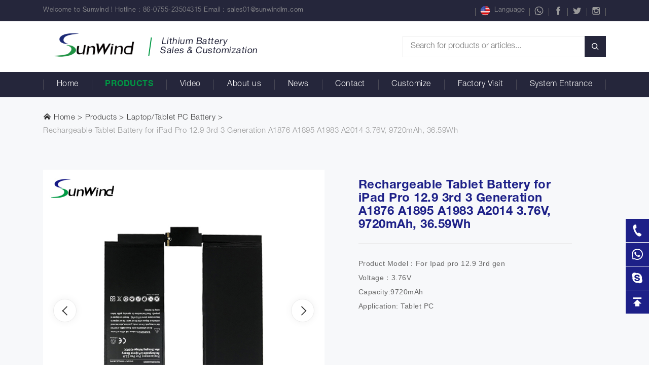

--- FILE ---
content_type: text/html; charset=utf-8
request_url: http://www.liangmibattery.com/en/tablet-pc-battery/rechargeable-tablet-battery-for-ipad-pro-129-3rd-3-generation-a1876-a1895-a1983-a2014-376v-9720mah-3659wh.html
body_size: 7789
content:
<!DOCTYPE html>
<html lang="en">
<head>
<meta charset="utf-8">
<meta http-equiv="X-UA-Compatible" content="IE=edge">
<meta name="viewport" content="width=device-width, initial-scale=1">
<title>Rechargeable Tablet Battery for iPad Pro 12.9 3rd 3 Generation A1876 A1895 A1983 A2014 3.76V, 9720mAh, 36.59Wh-Shenzhen Sunwind Energy Tech Co., LTD</title>
<meta name="description" content="">
<meta name="keywords" content="battery,to,Ipad,or,original,and,12.9,3rd,39,Grade,for,perform,High,Quality,Tablet,PC,designed,meet,exceed,the,in,"> 
<link href="http://www.liangmibattery.com/Data/liangmibattery/template/en/css/bootstrap.min.css" rel="stylesheet">
<link href="http://www.liangmibattery.com/Data/liangmibattery/template/en/icon/iconfont.css" rel="stylesheet">
<script src="http://www.liangmibattery.com/Data/liangmibattery/template/en/icon/iconfont.js"></script>
<link rel="stylesheet" href="http://www.liangmibattery.com/Data/liangmibattery/template/en/css/animate.css">
<link href="http://www.liangmibattery.com/Data/liangmibattery/template/en/owl-carousel/owl.carousel.min.css" rel="stylesheet">
<link href="http://www.liangmibattery.com/Data/liangmibattery/template/en/fancybox/jquery.fancybox.min.css" rel="stylesheet">
<link href="http://www.liangmibattery.com/Data/liangmibattery/template/en/css/css.css?202111122" rel="stylesheet">

 
<!-- 框架 -->
</head>
<body>
<!-- 首页板块 -->
<div id="head" class="navbar fixed-top navbar-expand-lg">
  <div class="head-top">
    <div class="container">
      <div class="head-shop">
        <span>Welcome to Sunwind ! Hotline : 86-0755-23504315   Email : <a href="mailto:sales01@sunwindlm.com" rel="nofollow" target="_blank">sales01@sunwindlm.com</a>
        </span>
        <div class="shop-menu">
          <div class="shop-language">
            <a href="#language"  data-toggle="collapse">
            <svg class="icon svg-icon" aria-hidden="true">
              <use xlink:href="#icon-meiguoguoqi"></use>
            </svg>
            Language</a>
            <div id="language" class="collapse">
            <a href="/">
              <svg class="icon svg-icon" aria-hidden="true">
                <use xlink:href="#icon-meiguoguoqi"></use>
              </svg>
              English </a>
              <a href="/cn/">
              <svg class="icon svg-icon" aria-hidden="true">
                <use xlink:href="#icon-zhongguo"></use>
              </svg>
              简体中文 </a>
              <a href="/py/">
              <svg class="icon svg-icon" aria-hidden="true">
                <use xlink:href="#icon-eluosi"></use>
              </svg>
              Pусский </a>
            </div>
          </div>
          <div class="shop-whatapp">
            <a href="#whatapp"  data-toggle="collapse">
            <span class="icon iconfont icon-whats-app"></span>
            </a>
            <div id="whatapp" class="collapse"> +8613691901967 </div>
          </div>
          <div class="shop-facebook">
            <a href="http://www.facebook.com" target="_blank"  rel="nofollow"><span class="icon iconfont icon-lianshu"></span></a>
          </div>
          <div class="shop-twitter">
            <a href="http://www.twitter.com" target="_blank"  rel="nofollow"><span class="icon iconfont icon-twitter"></span></a>
          </div>
          <div class="shop-instagram">
            <a href="http://instagram.com/" target="_blank"  rel="nofollow"><span class="icon iconfont icon-instagram"></span></a>
          </div>
        </div>
      </div>
    </div>
  </div>
  <div class="container head-conent">
    <a class="navbar-brand" href="http://www.liangmibattery.com/en/">
    <img src="http://www.liangmibattery.com/Data/liangmibattery/template/en/images/logo.png?2025" alt="Shenzhen Sunwind Energy Tech Co., LTD">
    <div class="slogan">
      <span> Lithium Battery<br/>
      Sales & Customization</span>
    </div>
    </a>
    <div class="head-search">
    <form action="http://www.liangmibattery.com/en/products.html">
      <input type="text" class="search-h-txt" name="keyword" placeholder="Search for products or articles...">
      <input type="submit" value="" name="search" class="search-h-submit">
    </form>
    </div>
  </div>
  <div class="collapse navbar-collapse">
    <div class="container">
      <ul class="navbar-nav">
<li class=""><a href="http://www.liangmibattery.com/en/" title="Home">Home</a> </li>
  <li class="dropdown down-box on"> <a  data-hover="dropdown" href="http://www.liangmibattery.com/en/products.html" title="Products">Products</a>
    <ul class="dropdown-menu">
        <div class="container">
<ul>
                <li>
                  <a href="http://www.liangmibattery.com/en/products.html" title="Laptop Battery">Laptop Battery</a>
                  <div class="down-subnav">
                  </div>
                </li>
                <li>
                  <a href="http://www.liangmibattery.com/en/products/sweeper-robot-battery.html" title="Sweeper Robot Battery">Sweeper Robot Battery</a>
                  <div class="down-subnav">
                  </div>
                </li>
                <li>
                  <a href="http://www.liangmibattery.com/en/products/pos机电池.html" title="POS Terminal Battery">POS Terminal Battery</a>
                  <div class="down-subnav">
                  </div>
                </li>
                <li>
                  <a href="http://www.liangmibattery.com/en/products/scanner-barcode-battery.html" title="Scanner Barcode Battery">Scanner Barcode Battery</a>
                  <div class="down-subnav">
                  </div>
                </li>
                <li>
                  <a href="http://www.liangmibattery.com/en/products/custom-battery.html" title="Custom Battery">Custom Battery</a>
                  <div class="down-subnav">
                  </div>
                </li>
                <li>
                  <a href="http://www.liangmibattery.com/en/products/bt-speakerheadset-battery.html" title="BT Speaker&Headset Battery">BT Speaker&amp;Headset Battery</a>
                  <div class="down-subnav">
                  </div>
                </li>
                <li>
                  <a href="http://www.liangmibattery.com/en/products/gps-battery_52371.html" title="GPS Battery">GPS Battery</a>
                  <div class="down-subnav">
                  </div>
                </li>
                <li>
                  <a href="http://www.liangmibattery.com/en/products/smart-watch-battery_76316.html" title="Smart Watch Battery">Smart Watch Battery</a>
                  <div class="down-subnav">
                  </div>
                </li>
                <li>
                  <a href="http://www.liangmibattery.com/en/products/wifi-router-battery_92732.html" title="Wifi Router Battery">Wifi Router Battery</a>
                  <div class="down-subnav">
                  </div>
                </li>
                <li>
                  <a href="http://www.liangmibattery.com/en/products/kindle-battery.html" title="Kindle E-booker Battery">Kindle E-booker Battery</a>
                  <div class="down-subnav">
                  </div>
                </li>
                <li>
                  <a href="http://www.liangmibattery.com/en/products/lifeo4-battery.html" title="LiFePO4 Battery">LiFePO4 Battery</a>
                  <div class="down-subnav">
                  </div>
                </li>
                <li>
                  <a href="http://www.liangmibattery.com/en/products/power-tools-battery.html" title="Power Tools Battery">Power Tools Battery</a>
                  <div class="down-subnav">
                  </div>
                </li>
                <li>
                  <a href="http://www.liangmibattery.com/en/products/mobile-phone-battery_77272.html" title="Mobile Phone Battery">Mobile Phone Battery</a>
                  <div class="down-subnav">
		<a href="http://www.liangmibattery.com/en/products/battery-for-xiaomi.html" title="Battery For Xiaomi">Battery For Xiaomi</a>
		<a href="http://www.liangmibattery.com/en/products/battery-for-huawei.html" title="Battery For Huawei">Battery For Huawei</a>
		<a href="http://www.liangmibattery.com/en/products/battery-for-iphone_56707.html" title="Battery For Iphone">Battery For Iphone</a>
		<a href="http://www.liangmibattery.com/en/products/battery-for-lg.html" title="Battery For LG">Battery For LG</a>
                  </div>
                </li>
                <li>
                  <a href="http://www.liangmibattery.com/en/products/game-player-battery_56558.html" title="Game Player Battery">Game Player Battery</a>
                  <div class="down-subnav">
                  </div>
                </li>
                <li>
                  <a href="http://www.liangmibattery.com/en/products/tablet-pc-battery.html" title="Laptop/Tablet PC Battery">Laptop/Tablet PC Battery</a>
                  <div class="down-subnav">
		<a href="http://www.liangmibattery.com/en/products/battery-for-ipad.html" title="Battery For IPAD">Battery For IPAD</a>
                  </div>
                </li>
                <li>
                  <a href="http://www.liangmibattery.com/en/products/charger.html" title="Charger">Charger</a>
                  <div class="down-subnav">
                  </div>
                </li>
              </ul>
    </div>
    </ul>
  </li>
<li class=""><a href="http://www.liangmibattery.com/en/video.html" title="Video">Video</a> </li>
  <li class="dropdown down-one "> <a  data-hover="dropdown" href="http://www.liangmibattery.com/en/about.html" title="About us">About us</a>
    <ul class="dropdown-menu">
        <div class="container">
		<a href="http://www.liangmibattery.com/en/about.html" title="About Sunwind">About Sunwind</a>
		<a href="http://www.liangmibattery.com/en/about/culture.html" title="Company Album">Company Album</a>
		<a href="http://www.liangmibattery.com/en/about/certificate.html" title="Certificate">Certificate</a>
    </div>
    </ul>
  </li>
<li class=""><a href="http://www.liangmibattery.com/en/news.html" title="News">News</a> </li>
<li class=""><a href="http://www.liangmibattery.com/en/contact.html" title="Contact">Contact</a> </li>
<li class=""><a href="http://www.liangmibattery.com/en/branch.html" title="Customize">Customize</a> </li>
<li class=""><a href="http://www.liangmibattery.com/en/###" title="Factory Visit">Factory Visit</a> </li>
<li class=""><a href="http://www.liangmibattery.com/en/###" title="System Entrance">System Entrance</a> </li>
      </ul>
    </div>
  </div>
</div>
<span class="search-button"></span>
<div id="search">
  <div class="container">
    <form>
      <input type="text" class="search-input" name="search-input" placeholder="Search for products or articles...">
      <input type="submit" value="" name="search-submit" class="search-submit">
      <div class="link"><a href="http://www.liangmibattery.com/en/products.html"></a>
      </div>
      <div class="search-close"><span class="icon iconfont icon-guanbi1"></span></div>
    </form>
    <div class="hot-link"><span class="icon iconfont icon-biaoqian"></span> Hot words:
  <a href="gps-battery_52371.html">GPS Battery</a>
  <a href="mobile-phone-battery_77272.html">Mobile Phone Battery</a>
    </div>
  </div>
</div>
<button class="menu-button">
<span></span>
<span></span>
<span></span>
</button>

<div class="menu-content">
  <div class="menu-inner">
    <div class="menu-nav">
      <ul class="nav">
<li><a class="" href="http://www.liangmibattery.com/en/" title="Home">Home</a></li>
  <li> <a class="show active" href="#menu-navproducts" data-toggle="tab">Products</a>
  </li>
<li><a class="" href="http://www.liangmibattery.com/en/video.html" title="Video">Video</a></li>
  <li> <a class="show " href="#menu-navabout" data-toggle="tab">About us</a>
  </li>
<li><a class="" href="http://www.liangmibattery.com/en/news.html" title="News">News</a></li>
<li><a class="" href="http://www.liangmibattery.com/en/contact.html" title="Contact">Contact</a></li>
<li><a class="" href="http://www.liangmibattery.com/en/branch.html" title="Customize">Customize</a></li>
<li><a class="" href="http://www.liangmibattery.com/en/###" title="Factory Visit">Factory Visit</a></li>
<li><a class="" href="http://www.liangmibattery.com/en/###" title="System Entrance">System Entrance</a></li>
        <li><a class="show" href="#menu-language" data-toggle="tab">Language</a>
        </li>
      </ul>
    </div>
    <div class="menu-tab tab-content">
<div class="tab-pane fade show active" id="menu-navproducts">
		  <div class="menu-subnav-head">Products</div>
        <ul>
          <li>
            <a class="collapsed icon" href="#menu-subnavlipo-drone-battery" data-toggle="collapse">Laptop Battery</a>
            <div id="menu-subnavlipo-drone-battery" class="collapse" data-parent="#menu-navproducts">
            </div>
          </li>
          <li>
            <a class="collapsed icon" href="#menu-subnavsweeper-robot-battery" data-toggle="collapse">Sweeper Robot Battery</a>
            <div id="menu-subnavsweeper-robot-battery" class="collapse" data-parent="#menu-navproducts">
            </div>
          </li>
          <li>
            <a class="collapsed icon" href="#menu-subnavpos机电池" data-toggle="collapse">POS Terminal Battery</a>
            <div id="menu-subnavpos机电池" class="collapse" data-parent="#menu-navproducts">
            </div>
          </li>
          <li>
            <a class="collapsed icon" href="#menu-subnavscanner-barcode-battery" data-toggle="collapse">Scanner Barcode Battery</a>
            <div id="menu-subnavscanner-barcode-battery" class="collapse" data-parent="#menu-navproducts">
            </div>
          </li>
          <li>
            <a class="collapsed icon" href="#menu-subnavcustom-battery" data-toggle="collapse">Custom Battery</a>
            <div id="menu-subnavcustom-battery" class="collapse" data-parent="#menu-navproducts">
            </div>
          </li>
          <li>
            <a class="collapsed icon" href="#menu-subnavbt-speakerheadset-battery" data-toggle="collapse">BT Speaker&amp;Headset Battery</a>
            <div id="menu-subnavbt-speakerheadset-battery" class="collapse" data-parent="#menu-navproducts">
            </div>
          </li>
          <li>
            <a class="collapsed icon" href="#menu-subnavgps-battery_52371" data-toggle="collapse">GPS Battery</a>
            <div id="menu-subnavgps-battery_52371" class="collapse" data-parent="#menu-navproducts">
            </div>
          </li>
          <li>
            <a class="collapsed icon" href="#menu-subnavsmart-watch-battery_76316" data-toggle="collapse">Smart Watch Battery</a>
            <div id="menu-subnavsmart-watch-battery_76316" class="collapse" data-parent="#menu-navproducts">
            </div>
          </li>
          <li>
            <a class="collapsed icon" href="#menu-subnavwifi-router-battery_92732" data-toggle="collapse">Wifi Router Battery</a>
            <div id="menu-subnavwifi-router-battery_92732" class="collapse" data-parent="#menu-navproducts">
            </div>
          </li>
          <li>
            <a class="collapsed icon" href="#menu-subnavkindle-battery" data-toggle="collapse">Kindle E-booker Battery</a>
            <div id="menu-subnavkindle-battery" class="collapse" data-parent="#menu-navproducts">
            </div>
          </li>
          <li>
            <a class="collapsed icon" href="#menu-subnavlifeo4-battery" data-toggle="collapse">LiFePO4 Battery</a>
            <div id="menu-subnavlifeo4-battery" class="collapse" data-parent="#menu-navproducts">
            </div>
          </li>
          <li>
            <a class="collapsed icon" href="#menu-subnavpower-tools-battery" data-toggle="collapse">Power Tools Battery</a>
            <div id="menu-subnavpower-tools-battery" class="collapse" data-parent="#menu-navproducts">
            </div>
          </li>
          <li>
            <a class="collapsed icon" href="#menu-subnavmobile-phone-battery_77272" data-toggle="collapse">Mobile Phone Battery</a>
            <div id="menu-subnavmobile-phone-battery_77272" class="collapse" data-parent="#menu-navproducts">
		<a href="http://www.liangmibattery.com/en/products/battery-for-xiaomi.html" title="Battery For Xiaomi">Battery For Xiaomi</a>
		<a href="http://www.liangmibattery.com/en/products/battery-for-huawei.html" title="Battery For Huawei">Battery For Huawei</a>
		<a href="http://www.liangmibattery.com/en/products/battery-for-iphone_56707.html" title="Battery For Iphone">Battery For Iphone</a>
		<a href="http://www.liangmibattery.com/en/products/battery-for-lg.html" title="Battery For LG">Battery For LG</a>
            </div>
          </li>
          <li>
            <a class="collapsed icon" href="#menu-subnavgame-player-battery_56558" data-toggle="collapse">Game Player Battery</a>
            <div id="menu-subnavgame-player-battery_56558" class="collapse" data-parent="#menu-navproducts">
            </div>
          </li>
          <li>
            <a class="collapsed icon" href="#menu-subnavtablet-pc-battery" data-toggle="collapse">Laptop/Tablet PC Battery</a>
            <div id="menu-subnavtablet-pc-battery" class="collapse" data-parent="#menu-navproducts">
		<a href="http://www.liangmibattery.com/en/products/battery-for-ipad.html" title="Battery For IPAD">Battery For IPAD</a>
            </div>
          </li>
          <li>
            <a class="collapsed icon" href="#menu-subnavcharger" data-toggle="collapse">Charger</a>
            <div id="menu-subnavcharger" class="collapse" data-parent="#menu-navproducts">
            </div>
          </li>
        </ul>
      </div>
      <div class="tab-pane fade" id="menu-navabout">
		<div class="menu-subnav-head">About us</div>
		  <ul>
		<li><a href="http://www.liangmibattery.com/en/about.html" title="About Sunwind">About Sunwind</a></li>
		<li><a href="http://www.liangmibattery.com/en/about/culture.html" title="Company Album">Company Album</a></li>
		<li><a href="http://www.liangmibattery.com/en/about/certificate.html" title="Certificate">Certificate</a></li>
        </ul>
      </div>

      <div class="tab-pane fade" id="menu-language">
        <div class="menu-subnav-head">Language</div>
        <ul>
           <li>
            <a href="/">
              <svg class="icon svg-icon" aria-hidden="true">
                <use xlink:href="#icon-meiguoguoqi"></use>
              </svg>
              English </a>
              </li>
            <li>
              <a href="/cn/">
              <svg class="icon svg-icon" aria-hidden="true">
                <use xlink:href="#icon-zhongguo"></use>
              </svg>
              简体中文 </a></li>
            <li>
              <a href="/py/">
              <svg class="icon svg-icon" aria-hidden="true">
                <use xlink:href="#icon-eluosi"></use>
              </svg>
              Pусский </a>
          </li>
        </ul>
      </div>

    </div>
  </div>
</div>
<section class="info product gray-box">
  <div class="breadcrumb padding-bottom">
    <div class="container">
     <a href="http://www.liangmibattery.com/en/"><span class="icon iconfont icon-jia"></span> Home</a>
        <a href="http://www.liangmibattery.com/en/products.html" title="Products">Products</a>
        <a href="http://www.liangmibattery.com/en/products/tablet-pc-battery.html" title="Laptop/Tablet PC Battery">Laptop/Tablet PC Battery</a>
<a>Rechargeable Tablet Battery for iPad Pro 12.9 3rd 3 Generation A1876 A1895 A1983 A2014 3.76V, 9720mAh, 36.59Wh</a>
    </div>
  </div>
  <div class="container padding-bottom">
    <div class="product-img">
      <div id="product"  class="owl-carousel owl-theme owl1">
    <div class="item"><img src="/Data/liangmibattery/upload/image/20210828/1-12.jpg" alt="Rechargeable Tablet Battery for iPad Pro 12.9 3rd 3 Generation A1876 A1895 A1983 A2014 3.76V, 9720mAh, 36.59Wh"></div>
    <div class="item"><img src="/Data/liangmibattery/upload/image/20210828/2-12.jpg" alt="Rechargeable Tablet Battery for iPad Pro 12.9 3rd 3 Generation A1876 A1895 A1983 A2014 3.76V, 9720mAh, 36.59Wh"></div>
    <div class="item"><img src="/Data/liangmibattery/upload/image/20210828/3-9.jpg" alt="Rechargeable Tablet Battery for iPad Pro 12.9 3rd 3 Generation A1876 A1895 A1983 A2014 3.76V, 9720mAh, 36.59Wh"></div>
      </div>
    </div>
    <div class="product-info">
      <h1 class="title-en-hv">Rechargeable Tablet Battery for iPad Pro 12.9 3rd 3 Generation A1876 A1895 A1983 A2014 3.76V, 9720mAh, 36.59Wh</h1>
      <pre>Product Model：For Ipad pro 12.9 3rd gen                      &#xD;&#xA;Voltage：3.76V                          &#xD;&#xA;Capacity:9720mAh                  &#xD;&#xA;Application: Tablet PC</pre>
      <p><br/>
        <a class="txt-link blue" href="###">Query nearby branch inventory</a>
      </p>
      <a class="product-btn" target="_blank" href="whatsapp://send?phone=+8615920048695 "><span class="iicon iconfont icon-whats-app"></span>Let's start talking</a>
      <a class="product-btn" href="contact.html"><span class="icon iconfont icon-biaodantianxie-01"></span>Get a Samples</a>
      <p></p>
      <p class="tips">Receive brochures and samples, and get more info from us or your local distributor.</p>
    </div>
  </div>
</section>
<section class="product-details">
  <div class="container">
    <div class="product-subnav">
      <ul>
        <li class="active">
          <a href="#introduction">Introduction</a>
        </li>
        <li>
          <a href="#parameter">Parameter</a>
        </li>
        <!--
        <li>
          <a href="#download">Download</a>
        </li>
        <li>
          <a href="#faq">Faq</a>
        </li>
        -->
        <li>
          <a href="#hot">Hot Products</a>
        </li>
        <li>
          <a href="#p-feedback">contact us</a>
        </li>
      </ul>
    </div>
    <div class="product-d">
      <div id="introduction">
        <p class="p-d-title">Introduction</p>
<br/>High Quality Ipad Tablet PC battery designed to meet or exceed the original battery in quality, durability and performance. This Brand New Ipad pro 12.9 3rd Gen battery uses &#39;A&#39; Grade battery cells for better performance and more reliability.<br/><br/>
<p>
    <strong>Battery Features&nbsp; &nbsp; &nbsp; &nbsp; </strong>&nbsp; &nbsp; &nbsp; &nbsp; &nbsp; &nbsp; &nbsp; &nbsp; &nbsp; &nbsp; &nbsp; &nbsp; &nbsp; &nbsp; &nbsp; <br/>*Made with &quot;A&quot; Grade battery cells.
</p>
<p>
    *Built to perform under adverse conditions such as extreme heat, cold, shock, or motion.
</p>
<p>
    *Guaranteed to perform at 80% of original capacity for 12 months.
</p>
<p>
    *100% compatible to manufacturer specifications.<br/><br/><strong>Compatible Models &amp; Batteries</strong>&nbsp; &nbsp; &nbsp; &nbsp; &nbsp; &nbsp; &nbsp; &nbsp; &nbsp; &nbsp; &nbsp; &nbsp; &nbsp; &nbsp; &nbsp; &nbsp; &nbsp; &nbsp; &nbsp; &nbsp; &nbsp; &nbsp; &nbsp; &nbsp; &nbsp; &nbsp; &nbsp; &nbsp; &nbsp; &nbsp; &nbsp; &nbsp; &nbsp; &nbsp; &nbsp; &nbsp; &nbsp; &nbsp; &nbsp; &nbsp; &nbsp; &nbsp; &nbsp; &nbsp; &nbsp; &nbsp; &nbsp; &nbsp; &nbsp; <br/>For iPad Pro 12.9 3rd generation A1876 A1895 A1983 A2014
</p>
      </div>
      <div id="parameter">
        <p class="p-d-title">Parameter</p>
<br/>
<table>
    <tbody>
        <tr class="firstRow">
            <td width="465" valign="top" style="word-break: break-all;">
                Nominal voltage
            </td>
            <td width="465" valign="top" style="word-break: break-all;">
                3.76V
            </td>
        </tr>
        <tr>
            <td width="465" valign="top" style="word-break: break-all;">
                Nominal capacity
            </td>
            <td width="465" valign="top" style="word-break: break-all;">
                9720mAh
            </td>
        </tr>
        <tr>
            <td width="465" valign="top" style="word-break: break-all;">
                Battery Type
            </td>
            <td width="465" valign="top" style="word-break: break-all;">
                Li-ion Battery
            </td>
        </tr>
        <tr>
            <td width="465" valign="top" style="word-break: break-all;">
                Protection Circuit
            </td>
            <td width="465" valign="top" style="word-break: break-all;">
                Built-in
            </td>
        </tr>
        <tr>
            <td width="465" valign="top" style="word-break: break-all;">
                Battery Rechargeable
            </td>
            <td width="465" valign="top" style="word-break: break-all;">
                Yes
            </td>
        </tr>
        <tr>
            <td width="465" valign="top" style="word-break: break-all;">
                Samples
            </td>
            <td width="465" valign="top" style="word-break: break-all;">
                Available
            </td>
        </tr>
        <tr>
            <td width="465" valign="top" style="word-break: break-all;">
                Warranty time
            </td>
            <td width="465" valign="top" style="word-break: break-all;">
                12 Months
            </td>
        </tr>
        <tr>
            <td width="465" valign="top" style="word-break: break-all;">
                Cycle Life
            </td>
            <td width="465" valign="top" style="word-break: break-all;">
                500 Times
            </td>
        </tr>
        <tr>
            <td width="465" valign="top" style="word-break: break-all;">
                Certificaiton
            </td>
            <td width="465" valign="top" style="word-break: break-all;">
                UN38.3,MSDS,CE,RoHS,FCC,PSE etc
            </td>
        </tr>
        <tr>
            <td width="465" valign="top" style="word-break: break-all;">
                Charging temperature
            </td>
            <td width="465" valign="top" style="word-break: break-all;">
                0～45℃
            </td>
        </tr>
        <tr>
            <td valign="top" colspan="1" rowspan="1" style="word-break: break-all;">
                Discharging temperature
            </td>
            <td valign="top" colspan="1" rowspan="1" style="word-break: break-all;">
                -20～60 ℃
            </td>
        </tr>
        <tr>
            <td valign="top" colspan="1" rowspan="1" style="word-break: break-all;">
                Storage temperature
            </td>
            <td valign="top" colspan="1" rowspan="1" style="word-break: break-all;">
                -20℃～45℃
            </td>
        </tr>
        <tr>
            <td valign="top" colspan="1" rowspan="1" style="word-break: break-all;">
                Battery protection
            </td>
            <td valign="top" colspan="1" rowspan="1" style="word-break: break-all;">
                short circuit,overcharge,over-discharge,overcurrent,temperature protection etc
            </td>
        </tr>
    </tbody>
</table>
      </div>
      <!--
      <div id="download">
        <p class="p-d-title">Download</p>
        <ul>
        </ul>
      </div>
       -->
     
      <div id="hot">
        <p class="p-d-title">Hot Prodycts</p>
        <div id="hot-p" class="owl-carousel owl-theme">
  <div class="item zoom-img">
    <a href="http://www.liangmibattery.com/en/tablet-pc-battery/bk-dbest-series-a1377-a1405-a1496-laptop-battery-for-apple-macbook-air-13-a1369-a1466-swlpb.html" title="BK-Dbest Series A1377 A1405 A1496 Laptop Battery for Apple MacBook Air 13 A1369 A1466">
    <div class="hot-n-img">
      <img src="/cut_250_250/Data/liangmibattery/upload/image/20250915/A1377 A1405-1.jpg" alt="BK-Dbest Series A1377 A1405 A1496 Laptop Battery for Apple MacBook Air 13 A1369 A1466">
    </div>
    <p>BK-Dbest Series A1377 A1405 A1496 Laptop Battery for Apple MacBook Air 13 A1369 A1466</p>
    </a>
  </div>
  <div class="item zoom-img">
    <a href="http://www.liangmibattery.com/en/tablet-pc-battery/b31n1732-laptop-battery-for-asus-vivobook-x430ua-x430uf-x430un-x430fa-x430fn-x571g-x571lh-x571gt-1155v-47wh-notebook.html" title="B31N1732 Laptop Battery for ASUS VivoBook X430UA X430UF X430UN X430FA X430FN X571G X571LH X571GT 11.55V 47WH Notebook">
    <div class="hot-n-img">
      <img src="/cut_250_250/Data/liangmibattery/upload/image/20250910/2-1.jpg" alt="B31N1732 Laptop Battery for ASUS VivoBook X430UA X430UF X430UN X430FA X430FN X571G X571LH X571GT 11.55V 47WH Notebook">
    </div>
    <p>B31N1732 Laptop Battery for ASUS VivoBook X430UA X430UF X430UN X430FA X430FN X571G X571LH X571GT 11.55V 47WH Notebook</p>
    </a>
  </div>
  <div class="item zoom-img">
    <a href="http://www.liangmibattery.com/en/tablet-pc-battery/vg93n-laptop-battery-for-dell-precision-15-3520-3530-m3520-m3530-latitude-5580-5590-5591-e5580-e5590-e5591-series.html" title="VG93N Laptop Battery for Dell Precision 15 3520 3530 M3520 M3530 Latitude 5580 5590 5591 E5580 E5590 E5591 Series">
    <div class="hot-n-img">
      <img src="/cut_250_250/Data/liangmibattery/upload/image/20250910/1.jpg" alt="VG93N Laptop Battery for Dell Precision 15 3520 3530 M3520 M3530 Latitude 5580 5590 5591 E5580 E5590 E5591 Series">
    </div>
    <p>VG93N Laptop Battery for Dell Precision 15 3520 3530 M3520 M3530 Latitude 5580 5590 5591 E5580 E5590 E5591 Series</p>
    </a>
  </div>
  <div class="item zoom-img">
    <a href="http://www.liangmibattery.com/en/tablet-pc-battery/factory-direct-supply-high-quality-l19c3pda-l19l3pda-l19m3pda-laptop-battery-for-lenovo-thinkbook-14-15-gen2-are-itl.html" title="Factory Direct Supply High Quality L19C3PDA L19L3PDA L19M3PDA Laptop Battery for Lenovo ThinkBook 14 15 Gen2 ARE ITL">
    <div class="hot-n-img">
      <img src="/cut_250_250/Data/liangmibattery/upload/image/20250910/Lenovo ThinkBook 14-1.jpg" alt="Factory Direct Supply High Quality L19C3PDA L19L3PDA L19M3PDA Laptop Battery for Lenovo ThinkBook 14 15 Gen2 ARE ITL">
    </div>
    <p>Factory Direct Supply High Quality L19C3PDA L19L3PDA L19M3PDA Laptop Battery for Lenovo ThinkBook 14 15 Gen2 ARE ITL</p>
    </a>
  </div>
  <div class="item zoom-img">
    <a href="http://www.liangmibattery.com/en/tablet-pc-battery/brand-new-1155v-42wh-b31n1915-li-ion-laptop-battery-replacement-for-asus-expertbook-b1-px555c-px455c-p1550c.html" title="Brand New 11.55V 42WH B31N1915 Li-Ion Laptop Battery Replacement for Asus ExpertBook B1 PX555C PX455C P1550C">
    <div class="hot-n-img">
      <img src="/cut_250_250/Data/liangmibattery/upload/image/20250904/Asus ExpertBook B1-1.jpg" alt="Brand New 11.55V 42WH B31N1915 Li-Ion Laptop Battery Replacement for Asus ExpertBook B1 PX555C PX455C P1550C">
    </div>
    <p>Brand New 11.55V 42WH B31N1915 Li-Ion Laptop Battery Replacement for Asus ExpertBook B1 PX555C PX455C P1550C</p>
    </a>
  </div>
  <div class="item zoom-img">
    <a href="http://www.liangmibattery.com/en/tablet-pc-battery/aa-pb9nc6b-laptop-battery-for-samsung-r530-r528-r428-r429-r430-r467-r468-r478-aa-pb9nc6w-aa-pb9ns6b-aa-pb9ns6w-aa-pb9nc6b.html" title="AA-PB9NC6B Laptop Battery for SAMSUNG R530 R528 R428 R429 R430 R467 R468 R478 AA-PB9NC6W AA-PB9NS6B AA-PB9NS6W AA PB9NC6B">
    <div class="hot-n-img">
      <img src="/cut_250_250/Data/liangmibattery/upload/image/20250904/SAMSUNG R530-2.jpg" alt="AA-PB9NC6B Laptop Battery for SAMSUNG R530 R528 R428 R429 R430 R467 R468 R478 AA-PB9NC6W AA-PB9NS6B AA-PB9NS6W AA PB9NC6B">
    </div>
    <p>AA-PB9NC6B Laptop Battery for SAMSUNG R530 R528 R428 R429 R430 R467 R468 R478 AA-PB9NC6W AA-PB9NS6B AA-PB9NS6W AA PB9NC6B</p>
    </a>
  </div>
        </div>
      </div>
      <div id="p-feedback">
        <div class="gray-box">
          <div class="p-d-title">Rechargeable Tablet Battery for iPad Pro 12.9 3rd 3 Generation A1876 A1895 A1983 A2014 3.76V, 9720mAh, 36.59Wh</div>
          <div class="row"><div class="col-12 col-md-10"><span class="tips">Enter product details such as color, size, materials etc. and other specific requirements to 
          receive an accurate quote.</span></div></div>
          <p><br/>
          </p>
<form id="feedback" class="feedback" autocomplete="off">
<input name="__RequestVerificationToken" type="hidden" value="CfDJ8DV7hEha_lxNhSMb3hY2ckpDJYHoRE0Cn6dgERngDESUaJa5TU66-bT7BcYr9tFlcX9_N3G_IR4VPjERmHaRpeUAlwJo0ps31J-AxW4suUk1Z_RFv9TvVX891Aph_7AqQcYvT0eqPuvydGpMpg63D-g" />
              <div class="row">
                <div class="col-12 col-md-5">
					<p>First name</p>
                  <input name="username" type="text" value="">
                </div>
                <div class="col-12 col-md-5">
					<p>Last name</p>
                  <input name="username" type="text" value="">
                </div>
                <div class="col-12 col-md-5">
					<p>* E-mail</p>
                  <input name="email" type="text" value="">
                </div>
                <div class="col-12 col-md-5">
					<p>Phone</p>
                  <input name="phone" type="text" value="">
                </div>
                <div class="col-12">
					<p>Address</p>
                  <input name="address" type="text" value="">
                </div>
				<div class="col-12"><p><br/></p></div>  
                <div class="col-12 col-md-5">
                  <input type="radio" name="title" id="customized" value="Customized products" checked>
                  <label for="customized">Customized products</label></div>
					 <div class="col-12 col-md-5">
                  <input type="radio" name="title" id="Samples" value="Get a Samples">
                  <label for="Samples">Get a Samples</label>
                </div>
              </div>
			  <p></p>
			<input type="hidden" name="titles" value="Quantity">
            <input id="how_many" type="text" name="infos" placeholder="* Fill in your customized quantity..." samples="1">
			  <p></p>
			<textarea placeholder="* Fill in your message..." name="message"></textarea>
			  <a class="submit" href="#" onclick="$('#feedback').submit(); return false;">Submit <span class="icon iconfont icon-toright"></span></a>
          </form>
        </div>
      </div>
    </div>
  </div>
</section>
<section id="foot">
  <div class="container">
    <div class="foot-logo">
      <img src="http://www.liangmibattery.com/Data/liangmibattery/template/en/images/logo.png" alt="Shenzhen Sunwind Energy Tech Co., LTD">
      <br/>
      <div class="foot-share">
        <a class="facebook" href="http://www.facebook.com" target="_blank"  rel="nofollow"><span class="icon iconfont icon-lianshu"></span></a>
        <a class="twitter" href="http://www.twitter.com" target="_blank"  rel="nofollow"><span class="icon iconfont icon-twitter"></span></a>
        <a class="instagram" href="http://instagram.com/" target="_blank"  rel="nofollow"><span class="icon iconfont icon-instagram"></span></a>
        <a class="wechat" href="###" target="_blank"  rel="nofollow"><span class="icon iconfont icon-weixin"></span>
        <div class="share-img">
          <img src="http://www.liangmibattery.com/Data/liangmibattery/template/en/images/WeChat2.png" alt="WeChat">
        </div>
        </a>
      </div>
    </div>
    <ul class="foot-nav">
      <li><a href="http://www.liangmibattery.com/en/" title="Home">Home</a></li>
      <li><a href="http://www.liangmibattery.com/en/products.html" title="Products">Products</a></li>
      <li><a href="http://www.liangmibattery.com/en/video.html" title="Video">Video</a></li>
      <li><a href="http://www.liangmibattery.com/en/about.html" title="About us">About us</a></li>
      <li><a href="http://www.liangmibattery.com/en/news.html" title="News">News</a></li>
      <li><a href="http://www.liangmibattery.com/en/contact.html" title="Contact">Contact</a></li>
      <li><a href="http://www.liangmibattery.com/en/branch.html" title="Customize">Customize</a></li>
      <li><a href="http://www.liangmibattery.com/en/###" title="Factory Visit">Factory Visit</a></li>
      <li><a href="http://www.liangmibattery.com/en/###" title="System Entrance">System Entrance</a></li>
    </ul>
    <div class="foot-content">
      <p style="box-sizing: border-box; margin-top: 0px; margin-bottom: 0px; font-size: 15px; line-height: inherit; color: rgb(153, 153, 153); transition: all 0.4s ease 0s; font-family: en, Arial, 微软雅黑, &quot;Microsoft YaHei&quot;; letter-spacing: 0.5px; white-space: normal; background-color: rgb(247, 248, 250);">
    <span style="box-sizing: border-box; font-weight: bolder;">Hotline :</span>&nbsp;86-0755-23504315
</p>
<p style="box-sizing: border-box; margin-top: 0px; margin-bottom: 0px; font-size: 15px; line-height: inherit; color: rgb(153, 153, 153); transition: all 0.4s ease 0s; font-family: en, Arial, 微软雅黑, &quot;Microsoft YaHei&quot;; letter-spacing: 0.5px; white-space: normal; background-color: rgb(247, 248, 250);">
    <span style="box-sizing: border-box; font-weight: bolder;">Tel/Whatsapp/Wechat :</span>&nbsp;+86 13691901967
</p>
<p style="box-sizing: border-box; margin-top: 0px; margin-bottom: 0px; font-size: 15px; line-height: inherit; color: rgb(153, 153, 153); transition: all 0.4s ease 0s; font-family: en, Arial, 微软雅黑, &quot;Microsoft YaHei&quot;; letter-spacing: 0.5px; white-space: normal; background-color: rgb(247, 248, 250);">
    <span style="box-sizing: border-box; font-weight: bolder;">E-mail :</span><a href="mailto:sales01@sunwindlm.com" target="_blank" rel="nofollow" style="box-sizing: border-box; background-color: transparent; margin: 0px; font-size: inherit; line-height: inherit; transition: all 0.4s ease 0s;">sales01@sunwindlm.com</a>
</p>
<p>
    <br/>
</p>
    </div>
    <form id="feedback" class="feedback" autocomplete="off">
        <input name="__RequestVerificationToken" type="hidden" value="CfDJ8DV7hEha_lxNhSMb3hY2ckpDJYHoRE0Cn6dgERngDESUaJa5TU66-bT7BcYr9tFlcX9_N3G_IR4VPjERmHaRpeUAlwJo0ps31J-AxW4suUk1Z_RFv9TvVX891Aph_7AqQcYvT0eqPuvydGpMpg63D-g" />
      <input type="hidden" id="feedbacktitle" name="feedbacktitle" value="Laptop/Tablet PC Battery">
      <div>
        <input placeholder="Name" name="username" type="text">
      </div>
      <div>
        <input placeholder="* E-mail" name="email" type="text">
      </div>
      <div>
        <textarea placeholder="* Your Message" name="message"></textarea>
      </div>
      <div>
        <a class="submit" href="#" onclick="$('#feedback').submit(); return false;">Submit</a>
      </div>
    </form>
  </div>
  <div class="foot-copyright">
    <div class="container">
      <a href="http://www.liangmibattery.com/en/sitemap.html">Site Map</a>
      <a href="http://www.liangmibattery.com/en/privacy.html">Privacy</a>
      <span>Copyright： Shenzhen Sunwind Energy Tech Co., LTD</span></div>
  </div>
</section>


<div class="sideBar">
  <div class="sideBar-icon">
    <a href="###"><span class="icon iconfont icon-icon"></span></a>
    <div class="sideBar-item">
      <div class="sideBar-contact">
        <div class="sideBar-title">Contact Us</div>
        <div class="sideBar-info">
          <p><span class="icon iconfont icon-dianhua"></span>Tel :86-0755-23504315</p>
          <p><span class="icon iconfont icon-shouji1"></span>Mob :+8615920048695</p>
          <p><span class="icon iconfont icon-youjian"></span>Email:<a href="mailto:sales01@sunwindlm.com" rel="nofollow" target="_blank">sales01@sunwindlm.com</a>
          </p>
        </div>
      </div>
    </div>
  </div>
  <div class="sideBar-icon">
    <a href="###"><span class="icon iconfont icon-whats-app"></span></a>
    <div class="sideBar-item">
      <ul class="whatsapp">
        <li><a><span class="icon iconfont icon-whats-app"></span>+8613691901967</a>
        </li>
      </ul>
    </div>
  </div>
  <div class="sideBar-icon">
    <a href="###"><span class="icon iconfont icon-skype"></span></a>
    <div class="sideBar-item">
      <ul class="wechat ">
        <li><a href="skype:leehom1235?chat" rel="nofollow" target="_blank"><span class="icon iconfont icon-skype"></span>Leehom Min</a>
        </li>
      </ul>
    </div>
  </div>
  <div class="sideBar-icon">
    <a class="backtop" href="###"><span class="icon iconfont icon-fanhuidingbu"></span></a>
  </div>
</div>

<!-- 公共JS/插件设置 -->
<script src="http://www.liangmibattery.com/Data/liangmibattery/template/en/js/public.js"></script>
<script src="http://www.liangmibattery.com/Data/liangmibattery/template/en/js/setup.js?20211112"></script>

<script type="text/javascript" charset="UTF-8" src="/lib/jquery-form/jquery.form.js"></script>
<script type="text/javascript" charset="UTF-8" src="/lib/jquery-validation/dist/jquery.validate.min.js"></script>
<script type="text/javascript" src="http://www.liangmibattery.com/Data/liangmibattery/template/en/js/feedback.en.js"></script>
</body>
</html>

--- FILE ---
content_type: text/css
request_url: http://www.liangmibattery.com/Data/liangmibattery/template/en/icon/iconfont.css
body_size: 1379
content:
@font-face {
  font-family: "iconfont"; /* Project id 2530663 */
  src: url('iconfont.woff2?t=1623412817555') format('woff2'),
       url('iconfont.woff?t=1623412817555') format('woff'),
       url('iconfont.ttf?t=1623412817555') format('truetype');
}

.iconfont {
  font-family: "iconfont" !important;
  font-size: 16px;
  font-style: normal;
  -webkit-font-smoothing: antialiased;
  -moz-osx-font-smoothing: grayscale;
}

.icon-kuaixiaoyidongduanicon-:before {
  content: "\e634";
}

.icon-fanhuidingbu:before {
  content: "\e678";
}

.icon-instagram:before {
  content: "\e62b";
}

.icon-bofang:before {
  content: "\e660";
}

.icon-biaoqian:before {
  content: "\e629";
}

.icon-xibanya:before {
  content: "\e672";
}

.icon-yidali:before {
  content: "\e654";
}

.icon-riben:before {
  content: "\e6b8";
}

.icon-hanguo:before {
  content: "\e669";
}

.icon-eluosi:before {
  content: "\e6d1";
}

.icon-deguo:before {
  content: "\e628";
}

.icon-alaboyu:before {
  content: "\e742";
}

.icon-faguo:before {
  content: "\e64f";
}

.icon-helanyu:before {
  content: "\ed26";
}

.icon-navmenuicon:before {
  content: "\e61d";
}

.icon-fenxiang05:before {
  content: "\e6b0";
}

.icon-dianhua:before {
  content: "\e6c3";
}

.icon-icon:before {
  content: "\e602";
}

.icon-pdf1:before {
  content: "\e616";
}

.icon-youjian:before {
  content: "\e70b";
}

.icon-dingweiweizhi:before {
  content: "\e61c";
}

.icon-huojian:before {
  content: "\e62c";
}

.icon-shangyiyehoutuifanhui:before {
  content: "\e8ef";
}

.icon-xiayiyeqianjinchakangengduo:before {
  content: "\e8f1";
}

.icon-xiangxiazhankai:before {
  content: "\e8f2";
}

.icon-xiangshangshouqi:before {
  content: "\e8f5";
}

.icon-xiangshang:before {
  content: "\e68a";
}

.icon-xiangxia:before {
  content: "\e68b";
}

.icon-you:before {
  content: "\e68d";
}

.icon-zuo:before {
  content: "\e68f";
}

.icon-dayinji:before {
  content: "\e65d";
}

.icon-fangdajing:before {
  content: "\e6af";
}

.icon-qq-copy:before {
  content: "\e67f";
}

.icon-yuyan:before {
  content: "\e680";
}

.icon-icon-angle-double-top:before {
  content: "\e613";
}

.icon-toleft:before {
  content: "\e650";
}

.icon-toright:before {
  content: "\e651";
}

.icon-kefu:before {
  content: "\e631";
}

.icon-chanpinkongxin:before {
  content: "\e603";
}

.icon-location:before {
  content: "\e611";
}

.icon-youxiang:before {
  content: "\e60f";
}

.icon-jia:before {
  content: "\e61f";
}

.icon-naozhong:before {
  content: "\e612";
}

.icon-yanjing:before {
  content: "\e62e";
}

.icon-xiaoshidianhua:before {
  content: "\e604";
}

.icon-lianjie1:before {
  content: "\e65b";
}

.icon-rili:before {
  content: "\e6ae";
}

.icon-jiang-right:before {
  content: "\e605";
}

.icon-duihua:before {
  content: "\e710";
}

.icon-shouji:before {
  content: "\e606";
}

.icon-shouji1:before {
  content: "\e6a3";
}

.icon-socialmediaiconwhitefb:before {
  content: "\e607";
}

.icon-twitter:before {
  content: "\e6e6";
}

.icon-postinstagram:before {
  content: "\e730";
}

.icon-lianshu:before {
  content: "\e653";
}

.icon-weibo:before {
  content: "\e619";
}

.icon-caidan:before {
  content: "\e652";
}

.icon-guanbi1:before {
  content: "\e608";
}

.icon-guanbi2:before {
  content: "\e614";
}

.icon-chuanzhen2:before {
  content: "\e78d";
}

.icon-youtube:before {
  content: "\e609";
}

.icon-guge:before {
  content: "\e65e";
}

.icon-wenjianxiazai:before {
  content: "\e642";
}

.icon-zhongguo:before {
  content: "\e60a";
}

.icon-yingguo:before {
  content: "\e60b";
}

.icon-erweima:before {
  content: "\e617";
}

.icon-service:before {
  content: "\e6bd";
}

.icon-lianxiren:before {
  content: "\e61a";
}

.icon-alibaba02:before {
  content: "\e62a";
}

.icon-alibaba:before {
  content: "\e68e";
}

.icon-skype:before {
  content: "\e7ed";
}

.icon-ditu:before {
  content: "\e60c";
}

.icon-ditu1:before {
  content: "\eb11";
}

.icon-damuzhi:before {
  content: "\e60e";
}

.icon-tengxunweibo:before {
  content: "\e7ee";
}

.icon-fenxiang3:before {
  content: "\e63f";
}

.icon-gouwuche:before {
  content: "\e62f";
}

.icon-gouwuche1:before {
  content: "\e610";
}

.icon-wangluo:before {
  content: "\e618";
}

.icon-tianmaoT:before {
  content: "\e61b";
}

.icon-jingdong:before {
  content: "\e93a";
}

.icon-meiguoguoqi:before {
  content: "\e621";
}

.icon-icon-douyin:before {
  content: "\e622";
}

.icon-ie:before {
  content: "\e623";
}

.icon-jingdong1:before {
  content: "\e624";
}

.icon-tianmao:before {
  content: "\e69e";
}

.icon-gouwudai:before {
  content: "\e633";
}

.icon-iconset0255:before {
  content: "\e69b";
}

.icon-dianpu:before {
  content: "\e646";
}

.icon-fuwuzhinanlubiao:before {
  content: "\e6d0";
}

.icon-fl-jia:before {
  content: "\e625";
}

.icon-home:before {
  content: "\e626";
}

.icon-sousuo:before {
  content: "\e77e";
}

.icon-menu_close:before {
  content: "\e638";
}

.icon-danjiantou:before {
  content: "\e627";
}

.icon-qq:before {
  content: "\e645";
}

.icon-weixin:before {
  content: "\e637";
}

.icon-yanjing1:before {
  content: "\e6e1";
}

.icon-iconfonttao:before {
  content: "\e6a1";
}

.icon-whats-app:before {
  content: "\e6ee";
}

.icon-xiazai-copy:before {
  content: "\e62d";
}

.icon-pdf:before {
  content: "\e65f";
}

.icon-hegezhengmdpi:before {
  content: "\e69a";
}

.icon-tuandui:before {
  content: "\e615";
}

.icon-zan:before {
  content: "\e632";
}

.icon-zhijian:before {
  content: "\e663";
}

.icon-quanqiu:before {
  content: "\e60d";
}

.icon-fuwu:before {
  content: "\e620";
}

.icon-biaodantianxie-01:before {
  content: "\e703";
}

.icon-gongge:before {
  content: "\e61e";
}

.icon-caidan1:before {
  content: "\e601";
}

.icon-fangda:before {
  content: "\e600";
}

.icon-kefu1:before {
  content: "\e809";
}

.icon-icon113:before {
  content: "\e66e";
}

.icon-h:before {
  content: "\e67c";
}

.icon-jiaohuojihua:before {
  content: "\e67e";
}

.icon-xitong:before {
  content: "\e65c";
}

.icon-zu2807:before {
  content: "\e630";
}

.icon-shexiangtou:before {
  content: "\e76e";
}



--- FILE ---
content_type: text/css
request_url: http://www.liangmibattery.com/Data/liangmibattery/template/en/owl-carousel/owl.carousel.min.css
body_size: 2265
content:
/**
 * Owl Carousel v2.3.4
 * Copyright 2013-2018 David Deutsch
 * Licensed under: SEE LICENSE IN https://github.com/OwlCarousel2/OwlCarousel2/blob/master/LICENSE
 */
.owl-carousel,.owl-carousel .owl-item{-webkit-tap-highlight-color:transparent;position:relative}.owl-carousel{display:none;width:100%;z-index:0}.owl-carousel .owl-stage{position:relative;-ms-touch-action:pan-Y;touch-action:manipulation;-moz-backface-visibility:hidden}.owl-carousel .owl-stage:after{content:".";display:block;clear:both;visibility:hidden;line-height:0;height:0}.owl-carousel .owl-stage-outer{position:relative;overflow:hidden;-webkit-transform:translate3d(0,0,0)}.owl-carousel .owl-item,.owl-carousel .owl-wrapper{-webkit-backface-visibility:hidden;-moz-backface-visibility:hidden;-ms-backface-visibility:hidden;-webkit-transform:translate3d(0,0,0);-moz-transform:translate3d(0,0,0);-ms-transform:translate3d(0,0,0)}.owl-carousel .owl-item{min-height:1px;float:left;-webkit-backface-visibility:hidden;-webkit-touch-callout:none}.owl-carousel img{display:block;width:100%}.owl-carousel .owl-dots.disabled,.owl-carousel .owl-nav.disabled{display:none}.no-js .owl-carousel,.owl-carousel.owl-loaded{display:block}.owl-carousel .owl-dot,.owl-carousel .owl-nav .owl-next,.owl-carousel .owl-nav .owl-prev{cursor:pointer;-webkit-user-select:none;-khtml-user-select:none;-moz-user-select:none;-ms-user-select:none;user-select:none}.owl-carousel .owl-nav button.owl-next,.owl-carousel .owl-nav button.owl-prev,.owl-carousel button.owl-dot{background:0 0;color:inherit;border:none;padding:0!important;font:inherit}.owl-carousel.owl-loading{opacity:0;display:block}.owl-carousel.owl-hidden{opacity:0}.owl-carousel.owl-refresh .owl-item{visibility:hidden}.owl-carousel.owl-drag .owl-item{-ms-touch-action:pan-y;touch-action:pan-y;-webkit-user-select:none;-moz-user-select:none;-ms-user-select:none;user-select:none}.owl-carousel.owl-grab{cursor:url(grabbing.png) 8 8, move;cursor:grab}.owl-carousel.owl-rtl{direction:rtl}.owl-carousel.owl-rtl .owl-item{float:right}.owl-carousel .animated{animation-duration:1s;animation-fill-mode:both}.owl-carousel .owl-animated-in{z-index:0}.owl-carousel .owl-animated-out{z-index:1}.owl-carousel .fadeOut{animation-name:fadeOut}@keyframes fadeOut{0%{opacity:1}100%{opacity:0}}.owl-height{transition:height .5s ease-in-out}.owl-carousel .owl-item .owl-lazy{opacity:0;transition:opacity .4s ease}.owl-carousel .owl-item .owl-lazy:not([src]),.owl-carousel .owl-item .owl-lazy[src^=""]{max-height:0}.owl-carousel .owl-item img.owl-lazy{transform-style:preserve-3d}.owl-carousel .owl-video-wrapper{position:relative;height:100%;background:#000}.owl-carousel .owl-video-play-icon{position:absolute;height:80px;width:80px;left:50%;top:50%;margin-left:-40px;margin-top:-40px;background:url(owl.video.play.png) no-repeat;cursor:pointer;z-index:1;-webkit-backface-visibility:hidden;transition:transform .1s ease}.owl-carousel .owl-video-play-icon:hover{-ms-transform:scale(1.3,1.3);transform:scale(1.3,1.3)}.owl-carousel .owl-video-playing .owl-video-play-icon,.owl-carousel .owl-video-playing .owl-video-tn{display:none}.owl-carousel .owl-video-tn{opacity:0;height:100%;background-position:center center;background-repeat:no-repeat;background-size:contain;transition:opacity .4s ease}.owl-carousel .owl-video-frame{position:relative;z-index:1;height:100%;width:100%}

/*初始设定*/
.owl-theme .owl-dots, .owl-theme .owl-nav {
	text-align: center;
	-webkit-tap-highlight-color: transparent
}
.owl-theme .owl-nav {
	margin-top: 10px
}
.owl-theme .owl-nav [class*=owl-] {
	color: #FFF;
	font-size: 14px;
	margin: 5px;
	padding: 4px 7px;
	display: inline-block;
	cursor: pointer;
	border-radius: 3px;
	outline: none;
}
.owl-theme .owl-nav [class*=owl-]:hover {
	color: #e60012;
	text-decoration: none
}
.owl-theme .owl-nav .disabled {
	opacity: 0.3;
	cursor: default
}
.owl-theme .owl-nav.disabled+.owl-dots {
	margin-top: 15px
}
.owl-theme .owl-dots .owl-dot {
	display: inline-block;
	zoom: 1;
	position: relative;
	z-index: 1;
	width: 38px;
	height: 12px;
	margin: 5px;
	background: none;
	outline: none;
	text-decoration: none;
}
.owl-theme .owl-dots .owl-dot span {
	position: absolute;
	z-index: 1;
	left: 0;
	top: 0;
	display: inline-block;
	width: 30px;
	height: 4px;
	margin: 4px;
	background-color: #25263b;
	-webkit-backface-visibility: visible;
	transition: opacity .2s ease;
	transition: all .3s;
	border-radius: 4px;
}
.owl-theme .owl-dots .owl-dot.active span {
	background-color: #009944;
}





/*滚动条插件*/
.owl-scrollbar {
	margin-top: 30px;
	margin-bottom: 15px;
	border-radius: 10px;
	height: 5px;
	width: 100%;
	background: #f1f1f1;
	border: 1px solid #e4e4e4;
	box-shadow: inset 0 0 10px -9px rgba(30, 30, 30, .4);
	position: relative;
}
.owl-scrollbar .owl-scroll-handle {
	height: 15px;
	width: 15px;
	border-radius: 50%;
	display: inline-block;
	background: #c9ae67;
	position: absolute;
	top: -5px;
	left: -1px;
}
.owl-scrollbar .owl-scroll-handle:hover {
	transform: scale(2);
	transition: transform .2s ease-in-out;
}
.owl-scrollbar .owl-scroll-progress {
	background: #c9ae67;
	height: 5px;
	border-radius: 10px;
	position: absolute;
	top: 0;
	left: 0;
}

@media(max-width:992px) {
.owl-scrollbar {
	display: none;
}
.owl-theme .owl-dots .owl-dot {
	width: 22px;
	height: 12px;
	margin: 4px;
}
.owl-theme .owl-dots .owl-dot span {
	width: 22px;
	height: 3px;
}
}
.owl-animated-out {
	z-index : 1;
}
.owl-animated-in {
	z-index : 0;
	-webkit-animation-delay: 0.7s;
	animation-delay: 0.7s;
}




/*按钮样式1*/
.owl-carousel.owl1 .owl-nav {
	margin-top: 10px
}
.owl-carousel.owl1 .owl-nav [class*=owl-] {
	display: inline-block;
	margin: 0px;
	padding:0px;
	width: 46px;
	height: 46px;
	line-height:46px;
	font-size: 24px;
	text-align: center;
	color: #333;
	border:1px solid #ebebeb;
	border-radius: 50%;
	background-color: #fff;
	outline: none;
	cursor: pointer;
	box-shadow: 0 0 15px rgba(0,0,0,0.06);
	transition: all 0.4s ease;
}
.owl-carousel.owl1 .owl-nav [class*=owl-]:hover {
	color: #fff;
	background-color: #009944;
	border:1px solid #009944;
	text-decoration: none
}
.owl-carousel.owl1 .owl-nav .disabled {
	opacity: 0.3;
	cursor: default;
	box-shadow: 0 0 0 rgba(0,0,0,0);
}
.owl-carousel.owl1 .owl-nav .disabled:hover {
	color: #333;
	background-color: #fff;
	border:1px solid #ebebeb;
	box-shadow: 0 0 0 rgba(0,0,0,0);
}
.owl-carousel.owl1 .owl-nav [class*=owl-] span,.owl1 .owl-nav [class*=owl-] i{
	display: inline-block;
	width:inherit;
	height: inherit;
	font-size:inherit;
	line-height: inherit;
	color: inherit;
	vertical-align: bottom;
}
/*页码样式1*/
.owl-theme.dot1 .owl-dots .owl-dot {
	margin: 5px 8px;
	width: 13px;
	height: 13px;
	border-radius: 50%;
	box-shadow: 0 0 0 2px rgba(0, 0, 0, 0);
	-webkit-transition: box-shadow 0.3s ease;
	transition: box-shadow 0.3s ease;
}

.owl-theme.dot1 .owl-dots .owl-dot span {
	margin: 0px;
	width: 100%;
	height: 100%;
	outline: none;
	border-radius: 50%;
	background-color: rgba(0, 0, 0, 0.7);
	-webkit-transition: background-color 0.3s ease, -webkit-transform 0.3s ease;
	transition: background-color 0.3s ease, transform 0.3s ease;
}

.owl-theme.dot1 .owl-dots .owl-dot span:hover,
.owl-theme.dot1 .owl-dots .owl-dot span:focus,
.owl-theme.dot1 .owl-dots .owl-dot.active span {
	background-color: #009944
}

.owl-theme.dot1 .owl-dots .owl-dot.active span {
	-webkit-transform: scale(0.5);
	transform: scale(0.5);
}

.owl-theme.dot1 .owl-dots .owl-dot.active {
	box-shadow: 0 0 0 2px #009944;
}

--- FILE ---
content_type: text/javascript
request_url: http://www.liangmibattery.com/Data/liangmibattery/template/en/js/setup.js?20211112
body_size: 4405
content:
//移动端菜单按钮
$('.menu-button').click(function () {
	if ($('body').hasClass("menu-open")) {
		$('body').removeClass("menu-open");
	} else {
		$('body').addClass("menu-open");
	}
});		



//搜索
$('.search-button').click(function (event) {
	$("#search").addClass('open');
});
$('.search-close').click(function (event) {
	$("#search").removeClass('open');
});


//body添加head高度内间距以及移动端菜单关闭
$(window).bind("resize", function () {
	bodyPadding()
});
$(window).ready(function () {
	bodyPadding()
});
function bodyPadding() {
	var wW = $(window).width();
	var headHeight = $('#head').outerHeight();
	if (wW >= 1200) {
		$("#head").css({"position": "static"});
		$("body").css({"padding-top": 0 });
		$('body').removeClass("menu-open");
	} else if (wW < 1200) {
		$("body").css({"padding-top": headHeight });
		$("#head").css({"position": "fixed"});
	}
};



//搜索
$('#language .language-button').click(function (event) {
	$(this).parents("#language").toggleClass('open');
});
$('#language').click(function (event) {
	event.stopPropagation(event);
});
$('body').click(function (event) {
	$("#language").removeClass('open');
});



//开启导航折叠一级链接跳转
$(document).ready(function(){
	$(document).off('click.bs.dropdown.data-api');
});
//鼠标经过展开

$(document).ready(function () {
	dropdownOpen();
});
function dropdownOpen() {
	var $dropdownLi = $('.navbar-nav>li>a');
	var $dropdownLi2 = $('.navbar-nav .dropdown-menu .dropdown>a');
	var $dropdownNav = $('#head .navbar-collapse');
	$dropdownLi.mouseenter(function () {
		$(this).parent('show');
		$('.navbar-nav>li .dropdown-menu').stop(true, true).fadeOut(250);
		$(this).next(".dropdown-menu").stop(true, true).slideDown(400);
	});	
	$dropdownLi2.mouseenter(function () {
		$(this).parent('show');
		$('.navbar-nav .dropdown-menu .dropdown .dropdown-menu').stop(true, true).fadeOut(250);
		$(this).next(".dropdown-menu").stop(true, true).slideDown(400);
	});
	$dropdownNav.mouseleave(function () {
		$('.navbar-nav>li').removeClass('show');
		$('.navbar-nav>li .dropdown-menu').stop(true, true).fadeOut(250);
	});
}

//二级菜单
$(document).ready(function() {
    $('.down-box .dropdown-menu ul li').hover(
        function() {  // 鼠标进入容器
            $(this).find('.down-subnav').stop(true, true).slideDown();
        },
        function() {  // 鼠标离开容器
            $(this).find('.down-subnav').stop(true, true).slideUp();
        }
    );
});


//返回顶部
$('.backtop').click(function(e){
	$("body,html").animate({scrollTop:0},800);
})


//banner
$(window).bind("resize", function () {
	bannerHeight()
});
$(window).ready(function () {
	bannerHeight()
});
function bannerHeight() {
	var wW = $(window).width();
	var wH = $(window).height();
	var headHeight = $('#head').outerHeight();
	if (wW >= 768) {
		$("#banner").css({
			"height": wH - headHeight
		});
	} else if (wW < 768) {
		$(".inside-banner").css({
			"background-image": "url(" + bannerwap + ")"
		});
	}
};

$(function () {
	var owl = $('#banner');
	owl.owlCarousel({
		nav: true,
		navText: ['<i class="icon iconfont icon-shangyiyehoutuifanhui"></i>', '<i class="icon iconfont icon-xiayiyeqianjinchakangengduo"></i>'],
		dots: false,
		items: 1,
		loop: true,
		autoplay: true,
		autoplayTimeout: 6000,
		smartSpeed: 1000,
		autoplayHoverPause: true,
		mouseDrag: false,
		touchDrag: false,
		animateOut: 'fadeOut',
		animateIn: 'fadeIn',
		onInitialized: counter1, //When the plugin has initialized.
		onTranslated: counter2 //When the translation of the stage has finished.
	});
	//设置owl-nav生成项目计数div
	function counter1(event) {
		var items = event.item.count;
		$("#banner .owl-nav").prepend('<div id="counter"><div>'); //在按钮处新增计数容器
		$("#banner .owl-nav .owl-next").before('<div id="interval"><div>'); //新增按钮间隔
		var items = event.item.count;
		let item = (event.item.index + 1) - event.relatedTarget._clones.length / 2;
		let itemsCount = event.item.count;
		if (item > itemsCount) {
			item = 1;
		}
		if (item === 0) {
			item = event.item.count;
		}
		$('#counter').html('<span>' + PrefixInteger(item, 2) + '</span>' + ' / ' + PrefixInteger(items, 2))
	}
	function counter2(event) {
		var items = event.item.count;
		let item = (event.item.index + 1) - event.relatedTarget._clones.length / 2;
		let itemsCount = event.item.count;
		if (item > itemsCount) {
			item = 1;
		}
		if (item === 0) {
			item = event.item.count;
		}
		$('#counter').html('<span>' + PrefixInteger(item, 2) + '</span>' + ' / ' + PrefixInteger(items, 2))
	}
	//位数不足前面补0
	function PrefixInteger(num, length) {
		return (Array(length).join('0') + num).slice(-length);
	}
});




$(document).ready(function () {
	var owl = $('#index-p-series');
	owl.owlCarousel({
		nav: false,
		navText: ['<i class="icon iconfont icon-shangyiyehoutuifanhui"></i>', '<i class="icon iconfont icon-xiayiyeqianjinchakangengduo"></i>'],
		dots: true,
		loop: false,
		autoplay: false,
		//autoplayTimeout: 5000,
		//smartSpeed: 1000,
		//autoplayHoverPause: true,
		margin: 1,
		responsive: {
			0: {
				items: 2
			},
			768: {
				items: 3
			},
			1200: {
				items: 4
			},
			1440: {
				items: 5
			}
		},
	});
});
$(document).ready(function () {
	var owl = $('#index-p');
	owl.owlCarousel({
		nav: true,
		navText: ['<i class="icon iconfont icon-shangyiyehoutuifanhui"></i>', '<i class="icon iconfont icon-xiayiyeqianjinchakangengduo"></i>'],
		dots: false,
		loop: false,
		autoplay: false,
		autoplayTimeout: 5000,
		smartSpeed: 1000,
		autoplayHoverPause: true,
		responsive: {
			0: {
				margin: 20,
				items: 1
			},
			468: {
				margin: 20,
				items: 2
			},
			768: {
				margin:20,
				items: 3
			},
			992: {
				margin: 30,
				items: 4
			}
		},
	});
});
$(document).ready(function () {
	var owl = $('#index-app');
	owl.owlCarousel({
		nav: true,
		navText: ['<i class="icon iconfont icon-shangyiyehoutuifanhui"></i>', '<i class="icon iconfont icon-xiayiyeqianjinchakangengduo"></i>'],
		dots: false,
		loop: true,
		autoplay: true,
		margin: 10,
		autoplayTimeout: 5000,
		smartSpeed: 1000,
		autoplayHoverPause: true,
		responsive: {
			0: {
				items: 2
			},
			468: {
				items: 3
			},
			768: {
				items:3
			},
			992: {
				items: 3
			},
			1200: {
				items:4
			},
			1440: {
				items: 5
			}
		},
	});
});


$(document).ready(function () {
	var owl = $('#index-why');
	owl.owlCarousel({
		nav: true,
		navText: ['<i class="icon iconfont icon-shangyiyehoutuifanhui"></i>', '<i class="icon iconfont icon-xiayiyeqianjinchakangengduo"></i>'],
		dots: false,
		loop: true,
		autoplay: true,
		autoplayTimeout: 5000,
		smartSpeed: 1000,
		autoplayHoverPause: true,
		responsive: {
			0: {
				items: 1
			},
			468: {
				items: 2
			},
			768: {
				items: 3
			},
			1200: {
				items: 4
			}
		},
	});
});



/*关于标准*/
$(document).ready(function () {
	var owl = $('#about-s');
	owl.owlCarousel({
		nav: false,
		navText: ['<i class="icon iconfont icon-shangyiyehoutuifanhui"></i>', '<i class="icon iconfont icon-xiayiyeqianjinchakangengduo"></i>'],
		dots: true,
		loop: true,
		autoplay: false,
		autoplayTimeout: 5000,
		smartSpeed: 1000,
		autoplayHoverPause: true,
		responsive: {
			0: {
				margin: 20,
				items: 1
			},
			468: {
				margin: 20,
				items: 2
			},
			768: {
				margin:20,
				items: 3
			},
			1200: {
				margin: 30,
				items: 4
			}
		},
	});
});

/*关于标准*/
$(document).ready(function () {
	var owl = $('#about-style');
	owl.owlCarousel({
		nav: false,
		navText: ['<i class="icon iconfont icon-shangyiyehoutuifanhui"></i>', '<i class="icon iconfont icon-xiayiyeqianjinchakangengduo"></i>'],
		dots: true,
		loop: true,
		autoplay: true,
		autoplayTimeout: 5000,
		smartSpeed: 1000,
		autoplayHoverPause: true,
		responsive: {
			0: {
				margin: 20,
				items: 1
			},
			468: {
				margin: 20,
				items: 2
			},
			768: {
				margin:20,
				items: 3
			},
			1200: {
				margin: 30,
				items: 4
			}
		},
	});
});

$(function () {
	$('.btn-sort1').click(function () {
		if ($(this).hasClass('on')) {
		} else {
			$('.btn-sort a').removeClass('on');
			$(this).addClass('on');
			$('.p1-list').removeClass('sort2');
			$('.p1-list').addClass('sort1');
		}
	});
	$('.btn-sort2').click(function () {
		if ($(this).hasClass('on')) {
		} else {
			$('.btn-sort a').removeClass('on');
			$(this).addClass('on');
			$('.p1-list').removeClass('sort1');
			$('.p1-list').addClass('sort2');
		}
	});
});

//加入我们
jQuery.easing.jswing=jQuery.easing.swing;jQuery.extend(jQuery.easing,{def:"easeOutQuad",swing:function(e,f,a,h,g){return jQuery.easing[jQuery.easing.def](e,f,a,h,g)},easeInQuad:function(e,f,a,h,g){return h*(f/=g)*f+a},easeOutQuad:function(e,f,a,h,g){return -h*(f/=g)*(f-2)+a},easeInOutQuad:function(e,f,a,h,g){if((f/=g/2)<1){return h/2*f*f+a}return -h/2*((--f)*(f-2)-1)+a},easeInCubic:function(e,f,a,h,g){return h*(f/=g)*f*f+a},easeOutCubic:function(e,f,a,h,g){return h*((f=f/g-1)*f*f+1)+a},easeInOutCubic:function(e,f,a,h,g){if((f/=g/2)<1){return h/2*f*f*f+a}return h/2*((f-=2)*f*f+2)+a},easeInQuart:function(e,f,a,h,g){return h*(f/=g)*f*f*f+a},easeOutQuart:function(e,f,a,h,g){return -h*((f=f/g-1)*f*f*f-1)+a},easeInOutQuart:function(e,f,a,h,g){if((f/=g/2)<1){return h/2*f*f*f*f+a}return -h/2*((f-=2)*f*f*f-2)+a},easeInQuint:function(e,f,a,h,g){return h*(f/=g)*f*f*f*f+a},easeOutQuint:function(e,f,a,h,g){return h*((f=f/g-1)*f*f*f*f+1)+a},easeInOutQuint:function(e,f,a,h,g){if((f/=g/2)<1){return h/2*f*f*f*f*f+a}return h/2*((f-=2)*f*f*f*f+2)+a},easeInSine:function(e,f,a,h,g){return -h*Math.cos(f/g*(Math.PI/2))+h+a},easeOutSine:function(e,f,a,h,g){return h*Math.sin(f/g*(Math.PI/2))+a},easeInOutSine:function(e,f,a,h,g){return -h/2*(Math.cos(Math.PI*f/g)-1)+a},easeInExpo:function(e,f,a,h,g){return(f==0)?a:h*Math.pow(2,10*(f/g-1))+a},easeOutExpo:function(e,f,a,h,g){return(f==g)?a+h:h*(-Math.pow(2,-10*f/g)+1)+a},easeInOutExpo:function(e,f,a,h,g){if(f==0){return a}if(f==g){return a+h}if((f/=g/2)<1){return h/2*Math.pow(2,10*(f-1))+a}return h/2*(-Math.pow(2,-10*--f)+2)+a},easeInCirc:function(e,f,a,h,g){return -h*(Math.sqrt(1-(f/=g)*f)-1)+a},easeOutCirc:function(e,f,a,h,g){return h*Math.sqrt(1-(f=f/g-1)*f)+a},easeInOutCirc:function(e,f,a,h,g){if((f/=g/2)<1){return -h/2*(Math.sqrt(1-f*f)-1)+a}return h/2*(Math.sqrt(1-(f-=2)*f)+1)+a},easeInElastic:function(f,h,e,l,k){var i=1.70158;var j=0;var g=l;if(h==0){return e}if((h/=k)==1){return e+l}if(!j){j=k*0.3}if(g<Math.abs(l)){g=l;var i=j/4}else{var i=j/(2*Math.PI)*Math.asin(l/g)}return -(g*Math.pow(2,10*(h-=1))*Math.sin((h*k-i)*(2*Math.PI)/j))+e},easeOutElastic:function(f,h,e,l,k){var i=1.70158;var j=0;var g=l;if(h==0){return e}if((h/=k)==1){return e+l}if(!j){j=k*0.3}if(g<Math.abs(l)){g=l;var i=j/4}else{var i=j/(2*Math.PI)*Math.asin(l/g)}return g*Math.pow(2,-10*h)*Math.sin((h*k-i)*(2*Math.PI)/j)+l+e},easeInOutElastic:function(f,h,e,l,k){var i=1.70158;var j=0;var g=l;if(h==0){return e}if((h/=k/2)==2){return e+l}if(!j){j=k*(0.3*1.5)}if(g<Math.abs(l)){g=l;var i=j/4}else{var i=j/(2*Math.PI)*Math.asin(l/g)}if(h<1){return -0.5*(g*Math.pow(2,10*(h-=1))*Math.sin((h*k-i)*(2*Math.PI)/j))+e}return g*Math.pow(2,-10*(h-=1))*Math.sin((h*k-i)*(2*Math.PI)/j)*0.5+l+e},easeInBack:function(e,f,a,i,h,g){if(g==undefined){g=1.70158}return i*(f/=h)*f*((g+1)*f-g)+a},easeOutBack:function(e,f,a,i,h,g){if(g==undefined){g=1.70158}return i*((f=f/h-1)*f*((g+1)*f+g)+1)+a},easeInOutBack:function(e,f,a,i,h,g){if(g==undefined){g=1.70158}if((f/=h/2)<1){return i/2*(f*f*(((g*=(1.525))+1)*f-g))+a}return i/2*((f-=2)*f*(((g*=(1.525))+1)*f+g)+2)+a},easeInBounce:function(e,f,a,h,g){return h-jQuery.easing.easeOutBounce(e,g-f,0,h,g)+a},easeOutBounce:function(e,f,a,h,g){if((f/=g)<(1/2.75)){return h*(7.5625*f*f)+a}else{if(f<(2/2.75)){return h*(7.5625*(f-=(1.5/2.75))*f+0.75)+a}else{if(f<(2.5/2.75)){return h*(7.5625*(f-=(2.25/2.75))*f+0.9375)+a}else{return h*(7.5625*(f-=(2.625/2.75))*f+0.984375)+a}}}},easeInOutBounce:function(e,f,a,h,g){if(f<g/2){return jQuery.easing.easeInBounce(e,f*2,0,h,g)*0.5+a}return jQuery.easing.easeOutBounce(e,f*2-g,0,h,g)*0.5+h*0.5+a}});

$(function () {
	$('#faqList .panel').eq(0).addClass('show');
	$('#faqList .panel').click(function () {
		if ($(this).hasClass('show')) {
			$(this).removeClass('show');
		} else {
			$('#faqList .panel').removeClass('show');
			$(this).addClass('show');
			var headHeight = $("#head").height();
			var cindex = $(this).index();
			setTimeout(function () { $("html,body").animate({ scrollTop: $('#faqList .panel').eq(cindex).offset().top - 90 }, 800, 'easeInOutExpo'); }, 400);
		}
	});
});



/*热销产品*/
$(document).ready(function () {
	var owl = $('#hot-p');
	owl.owlCarousel({
		nav: false,
		navText: ['<i class="icon iconfont icon-shangyiyehoutuifanhui"></i>', '<i class="icon iconfont icon-xiayiyeqianjinchakangengduo"></i>'],
		dots: false,
		loop: true,
		autoplay: true,
		autoplayTimeout: 1500,
		smartSpeed: 1500,
		autoplayHoverPause: true,
		slideTransition: 'linear',
		responsive: {
			0: {
				margin: 20,
				items: 2
			},
			768: {
				margin: 20,
				items: 3
			},
			992: {
				margin:20,
				items: 4
			},
			1200: {
				margin: 20,
				items: 5
			}
		},
	});
});
/*热销产品*/
$(document).ready(function () {
	var owl = $('#hot-n');
	owl.owlCarousel({
		nav: false,
		navText: ['<i class="icon iconfont icon-shangyiyehoutuifanhui"></i>', '<i class="icon iconfont icon-xiayiyeqianjinchakangengduo"></i>'],
		dots: true,
		loop: true,
		autoplay: true,
		autoplayTimeout: 5000,
		smartSpeed: 1000,
		autoplayHoverPause: true,
		responsive: {
			0: {
				margin: 20,
				items: 2
			},
			768: {
				margin: 20,
				items: 3
			},
			992: {
				margin:20,
				items: 3
			},
			1200: {
				margin: 20,
				items: 4
			}
		},
	});
});

//产品详情滚动大图
$(document).ready(function () {
	var owl = $('#product');
	owl.owlCarousel({
		nav: true,
		navText: ['<i class="icon iconfont icon-shangyiyehoutuifanhui"></i>', '<i class="icon iconfont icon-xiayiyeqianjinchakangengduo"></i>'],
		items: 1,
		dots: false,
		loop: true,
		autoplay: true,
		autoplayTimeout: 5000,
		smartSpeed: 1000,
		lazyLoad: true,
		autoHeight: true,
		autoplayHoverPause: true,
		onInitialized: counter3, //When the plugin has initialized.
		onTranslated: counter4 //When the translation of the stage has finished.
	});
	//设置owl-nav生成项目计数div
	function counter3(event) {
		var items = event.item.count;
		$("#product .owl-nav").prepend('<div id="counter"><div>'); //在按钮处新增计数容器
		$("#product .owl-nav .owl-next").before('<div id="interval"><div>'); //新增按钮间隔
		var items = event.item.count;
		let item = (event.item.index + 1) - event.relatedTarget._clones.length / 2;
		let itemsCount = event.item.count;
		if (item > itemsCount) {
			item = 1;
		}
		if (item === 0) {
			item = event.item.count;
		}
		$('#counter').html('<span>' + PrefixInteger(item, 2) + '</span>' + ' / ' + PrefixInteger(items, 2))
	}
	function counter4(event) {
		var items = event.item.count;
		let item = (event.item.index + 1) - event.relatedTarget._clones.length / 2;
		let itemsCount = event.item.count;
		if (item > itemsCount) {
			item = 1;
		}
		if (item === 0) {
			item = event.item.count;
		}
		$('#counter').html('<span>' + PrefixInteger(item, 2) + '</span>' + ' / ' + PrefixInteger(items, 2))
	}
	//位数不足前面补0
	function PrefixInteger(num, length) {
		return (Array(length).join('0') + num).slice(-length);
	}
});


/*产品侧导航*/
$(function () {
	//本页面锚点滑动  
	$('.product-subnav ul a').click(function () {
		console.log(this.pathname);
		if (location.pathname.replace(/^\//, '') == this.pathname.replace(/^\//, '') && location.hostname == this.hostname) {
			var $target = $(this.hash);
			$target = $target.length && $target || $('[name=' + this.hash.slice(1) + ']');
			if ($target.length) {
				var wW = $(window).width();
				if (wW > 992) {
					var targetOffset = $target.offset().top - 120; //距离顶部100像素
				} else if (768 < wW < 992) {
					var targetOffset = $target.offset().top - 110;
				} else if (wW < 768) {
					var targetOffset = $target.offset().top - 100;
				}
				$('html,body').animate({
						scrollTop: targetOffset
					},
					1000);
				return false;
			}
		}
	});
});
$(function () {
	var nav = $(".product-subnav ul");
	var mainPage = $(".product-d>div");
	var wHeight = $(window).height();
	var mainTopArr = new Array();
	for(var i=0;i<mainPage.length;i++){
		var top = mainPage.eq(i).offset().top - wHeight/3;
		mainTopArr.push(top);
	}
	$(window).scroll(function(){
		var scrollTop = $(this).scrollTop();
		var k;
		for(var i=0;i<mainTopArr.length;i++){
			if(scrollTop>=mainTopArr[i]){
				k=i;
			}
		}
		nav.find("li").eq(k).addClass("active").siblings().removeClass("active");
	});
});




/*详情留言选择*/
$(function () {
	var Samples = $('#how_many').attr("samples");
	var Placeholder = $('#how_many').attr("placeholder");
	$("#Samples").on("click",function () {
		$('#how_many').attr('disabled','');
		$('#how_many').attr('placeholder',Samples);
		$('#how_many').val('');
	})
	$("#customized").on("click",function () {
		$('#how_many').removeAttr('disabled');
		$('#how_many').attr('placeholder',Placeholder);
	})
})


//项目视频弹出
$(".video-link").on("click",function(){
	var that = $(this);
	var videoSrc = that.attr("video-src");
	var videoPic = that.attr("video-poster");
	  $('#video').attr('src',videoSrc);
	  $('#video').attr('poster',videoPic);
	loadheight();
});
//关闭弹出视频
$('#video-modal').on('hide.bs.modal', function () {
   $('#video').attr('src',"");
   $('#video').attr('poster',"");
});

$('#video-modal').on('shown.bs.modal', function (){
  var boxW = $("#video-modal .modal-dialog").width(); 
  $("#video").height(boxW * 0.5625);
});

--- FILE ---
content_type: text/javascript
request_url: http://www.liangmibattery.com/Data/liangmibattery/template/en/js/feedback.en.js
body_size: 1675
content:
$(function(){
	$('#feedback').validate({
		errorElement: 'span',
		errorClass: 'false',
		validClass: 'right',
		onfocusout: function(element){
	        $(element).valid();
	    },
		errorPlacement: function(error,element){
			element.parent().next().append(error);
		},
		highlight: function(element, errorClass, validClass) {
			$(element).removeClass('right').addClass('false');
			$(element).parent().next().removeClass('right').addClass('false').find('i').html('&#xe606;');
        },
        success: function(span){
			span.parent().removeClass('false').addClass('right');
			//span.prev('.iconfont').html('&#xe607;');
		},
		rules: {
			username: {
				required: true
			},
			email: {
				required: true,
				email: true
			},
			phone: {
				minlength: 5,
				maxlength: 11,
				digits: true
			},
			title: {
				required: true
			},
			message: {
				required: true,
				minlength: 6
			}
		},
		messages: {
			username: {
				required: 'Please fill in your name'
			},
			email: {
				required: 'Please fill in E-mail',
				email      : 'Please enter the email in the correct format'
			},
			phone: {
				minlength: 'Phone number is 5-11 digits long',
				maxlength: 'Phone number is 5-11 digits long',
				digits: 'Phone number can only be numbers'
			},
			title: {
				required: 'Please fill in the title'
			},
			message: {
				required: 'Please fill in the description of the problem',
				minlength: 'Problem description must be at least 6 characters'
			}
		},
	   /* 重写错误显示消息方法,以alert方式弹出错误消息 */  
       showErrors : function(errorMap, errorList) {  
        var msg = "";  
        $.each(errorList, function(i, v) {  
         msg += (v.message + "<br/>");  
        });  
        if (msg != "")  
         appUtil.wintitle(msg);  
       },  
       /* 失去焦点时不验证 */  
       onfocusout : false,
       onkeyup:false,
	});	
})
$.validator.setDefaults( {
	submitHandler: function (form) {
	$(form).ajaxSubmit({
	    type:"post",
        url:"/api/feedback?"+ (new Date()).getTime(),
        success: function (result, statusText, xhr, ele) {
        if (result.isSuccess) {
            appUtil.wintitle($("#feedbacktitle").val()+"  Has been sent successfully!");
			var textinfo = $("#feedback input[type='text'],textarea");
			textinfo.each(function(){
				$(this).val("");
			});
        } else {
            appUtil.wintitle("You submit too often! Have a rest!");
        }
    }
    });
	}
});
/*验证demo表单end*/
/*** app.js ***/
var appUtil = {
    wintitle: function (a) {
        var c, d, b = this;
        this.msg_back || (c = '<div id="msg_back" onclick="appUtil.hideAlert();" style="display:none;position:absolute;background-color: #666;width:100%;height:' + document.body.scrollHeight + 'px;left:0px;top:0px;filter:alpha(opacity=10);opacity:0.1;z-index:1000;"></div>', d = '<div id="msg_body" onclick="appUtil.hideAlert();" style="display:none;position:fixed;overflow:hidden;border-radius:5px;text-align:center;z-index:1001;width:60%;color:#FFF;height:auto;line-height:22px;padding:15px 0;top:260px;left:40%;margin-left:-20%;filter:alpha(opacity=60);opacity: 0.8;background:#000;"></div>', this.msg_back = $(c), this.msg_body = $(d), this.msg_back.appendTo(document.body), this.msg_body.appendTo(document.body)),
        this.msg_body.html(a),
        b.msg_back.show(),
        b.msg_body.show(),
        //$.browser.safari && $.browser.version <= 532.9 && window.scrollTo(0, 0),
        msgTimeout = setTimeout(function () {
            b.msg_back.hide(),
            b.msg_body.hide()
        },
        3e3)
    },
    hideAlert: function () {
        this.msg_back.hide(),
        this.msg_body.hide(),
        msgTimeout && window.clearTimeout(msgTimeout)
    }
}; !(window.jQuery);